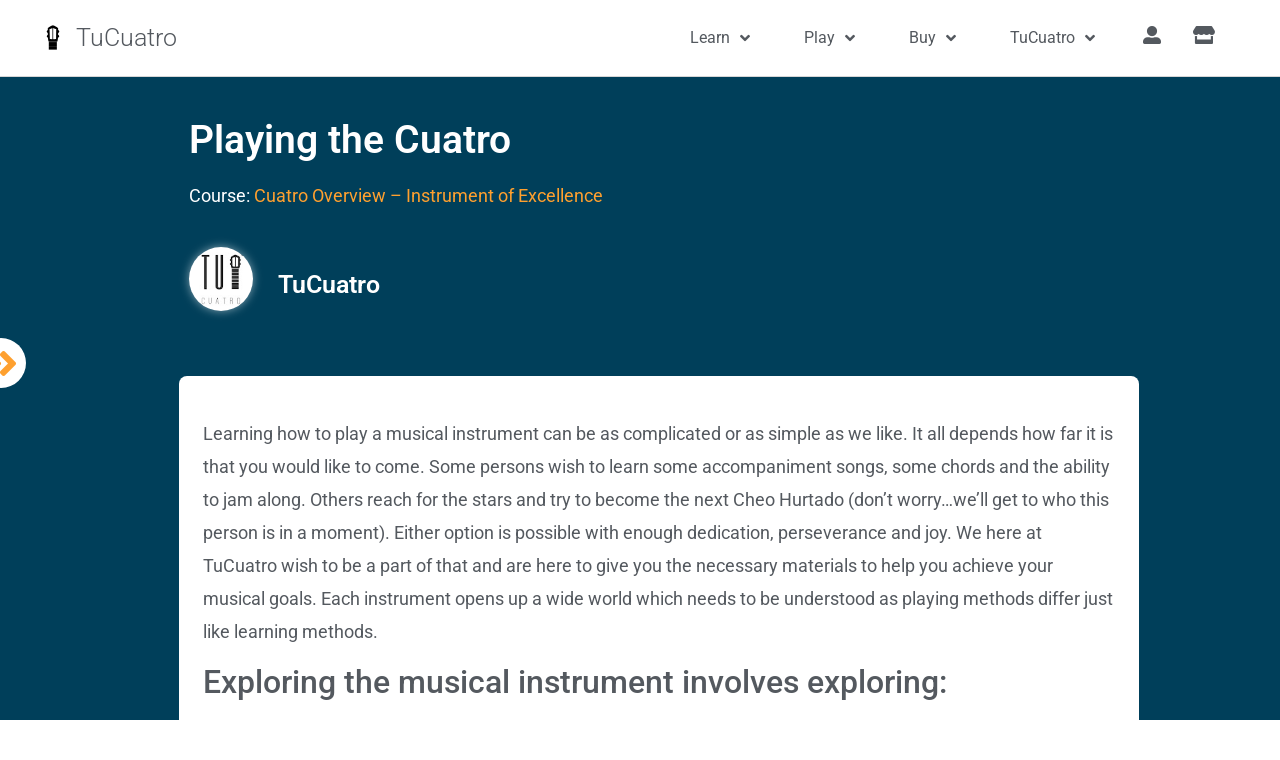

--- FILE ---
content_type: text/html; charset=utf-8
request_url: https://www.google.com/recaptcha/api2/aframe
body_size: 266
content:
<!DOCTYPE HTML><html><head><meta http-equiv="content-type" content="text/html; charset=UTF-8"></head><body><script nonce="No9gpWPRi0tFbEcRAc8vNA">/** Anti-fraud and anti-abuse applications only. See google.com/recaptcha */ try{var clients={'sodar':'https://pagead2.googlesyndication.com/pagead/sodar?'};window.addEventListener("message",function(a){try{if(a.source===window.parent){var b=JSON.parse(a.data);var c=clients[b['id']];if(c){var d=document.createElement('img');d.src=c+b['params']+'&rc='+(localStorage.getItem("rc::a")?sessionStorage.getItem("rc::b"):"");window.document.body.appendChild(d);sessionStorage.setItem("rc::e",parseInt(sessionStorage.getItem("rc::e")||0)+1);localStorage.setItem("rc::h",'1768961755435');}}}catch(b){}});window.parent.postMessage("_grecaptcha_ready", "*");}catch(b){}</script></body></html>

--- FILE ---
content_type: text/css
request_url: https://tucuatro.com/learn/wp-content/uploads/sites/2/elementor/css/post-30123.css?ver=1754842634
body_size: 944
content:
.elementor-30123 .elementor-element.elementor-element-f8a38d0{padding:0% 0% 0% 0%;}.elementor-30123 .elementor-element.elementor-element-47098a4.elementor-column > .elementor-widget-wrap{justify-content:flex-end;}.elementor-30123 .elementor-element.elementor-element-47098a4 > .elementor-element-populated{margin:0px 0px 0px 0px;--e-column-margin-right:0px;--e-column-margin-left:0px;padding:0px 0px 0px 0px;}.elementor-widget-image .widget-image-caption{font-family:var( --e-global-typography-text-font-family ), Sans-serif;font-size:var( --e-global-typography-text-font-size );font-weight:var( --e-global-typography-text-font-weight );line-height:var( --e-global-typography-text-line-height );}.elementor-30123 .elementor-element.elementor-element-6ac8eda{text-align:right;}.elementor-30123 .elementor-element.elementor-element-6ac8eda img{max-width:24px;}.elementor-30123 .elementor-element.elementor-element-7b40daa > .elementor-element-populated{margin:0px 0px 0px 0px;--e-column-margin-right:0px;--e-column-margin-left:0px;padding:0px 0px 0px 0px;}.elementor-30123 .elementor-element.elementor-element-be9e0d5 img{width:24px;max-width:24px;}.elementor-30123 .elementor-element.elementor-element-6b98e15 > .elementor-element-populated{margin:0px 0px 0px 0px;--e-column-margin-right:0px;--e-column-margin-left:0px;padding:0px 0px 0px 0px;}.elementor-30123 .elementor-element.elementor-element-1b2f5ab{text-align:left;}.elementor-30123 .elementor-element.elementor-element-1b2f5ab img{width:24px;max-width:24px;}.elementor-30123 .elementor-element.elementor-element-f885401 > .elementor-container > .elementor-column > .elementor-widget-wrap{align-content:flex-start;align-items:flex-start;}.elementor-30123 .elementor-element.elementor-element-f885401 > .elementor-container{min-height:80vh;}.elementor-30123 .elementor-element.elementor-element-fa0ca5b.elementor-column > .elementor-widget-wrap{justify-content:flex-end;}.elementor-30123 .elementor-element.elementor-element-fa0ca5b > .elementor-element-populated{transition:background 0.3s, border 0.3s, border-radius 0.3s, box-shadow 0.3s;padding:24px 0px 0px 0px;}.elementor-30123 .elementor-element.elementor-element-fa0ca5b > .elementor-element-populated > .elementor-background-overlay{transition:background 0.3s, border-radius 0.3s, opacity 0.3s;}.elementor-30123 .elementor-element.elementor-element-283ba65{padding:24px 24px 24px 24px;}.elementor-bc-flex-widget .elementor-30123 .elementor-element.elementor-element-babc12d.elementor-column .elementor-widget-wrap{align-items:flex-start;}.elementor-30123 .elementor-element.elementor-element-babc12d.elementor-column.elementor-element[data-element_type="column"] > .elementor-widget-wrap.elementor-element-populated{align-content:flex-start;align-items:flex-start;}.elementor-30123 .elementor-element.elementor-element-3df2ff5 .elementor-icon-wrapper{text-align:center;}.elementor-30123 .elementor-element.elementor-element-3df2ff5.elementor-view-stacked .elementor-icon{background-color:var( --e-global-color-secondary );}.elementor-30123 .elementor-element.elementor-element-3df2ff5.elementor-view-framed .elementor-icon, .elementor-30123 .elementor-element.elementor-element-3df2ff5.elementor-view-default .elementor-icon{color:var( --e-global-color-secondary );border-color:var( --e-global-color-secondary );}.elementor-30123 .elementor-element.elementor-element-3df2ff5.elementor-view-framed .elementor-icon, .elementor-30123 .elementor-element.elementor-element-3df2ff5.elementor-view-default .elementor-icon svg{fill:var( --e-global-color-secondary );}.elementor-widget-icon-list .elementor-icon-list-item > .elementor-icon-list-text, .elementor-widget-icon-list .elementor-icon-list-item > a{font-family:var( --e-global-typography-text-font-family ), Sans-serif;font-size:var( --e-global-typography-text-font-size );font-weight:var( --e-global-typography-text-font-weight );line-height:var( --e-global-typography-text-line-height );}.elementor-30123 .elementor-element.elementor-element-7385362 .elementor-icon-list-items:not(.elementor-inline-items) .elementor-icon-list-item:not(:last-child){padding-block-end:calc(18px/2);}.elementor-30123 .elementor-element.elementor-element-7385362 .elementor-icon-list-items:not(.elementor-inline-items) .elementor-icon-list-item:not(:first-child){margin-block-start:calc(18px/2);}.elementor-30123 .elementor-element.elementor-element-7385362 .elementor-icon-list-items.elementor-inline-items .elementor-icon-list-item{margin-inline:calc(18px/2);}.elementor-30123 .elementor-element.elementor-element-7385362 .elementor-icon-list-items.elementor-inline-items{margin-inline:calc(-18px/2);}.elementor-30123 .elementor-element.elementor-element-7385362 .elementor-icon-list-items.elementor-inline-items .elementor-icon-list-item:after{inset-inline-end:calc(-18px/2);}.elementor-30123 .elementor-element.elementor-element-7385362 .elementor-icon-list-icon i{color:var( --e-global-color-secondary );transition:color 0.3s;}.elementor-30123 .elementor-element.elementor-element-7385362 .elementor-icon-list-icon svg{fill:var( --e-global-color-secondary );transition:fill 0.3s;}.elementor-30123 .elementor-element.elementor-element-7385362 .elementor-icon-list-item:hover .elementor-icon-list-icon i{color:var( --e-global-color-accent );}.elementor-30123 .elementor-element.elementor-element-7385362 .elementor-icon-list-item:hover .elementor-icon-list-icon svg{fill:var( --e-global-color-accent );}.elementor-30123 .elementor-element.elementor-element-7385362{--e-icon-list-icon-size:24px;--icon-vertical-offset:0px;}.elementor-30123 .elementor-element.elementor-element-7385362 .elementor-icon-list-icon{padding-inline-end:8px;}.elementor-30123 .elementor-element.elementor-element-7385362 .elementor-icon-list-item > .elementor-icon-list-text, .elementor-30123 .elementor-element.elementor-element-7385362 .elementor-icon-list-item > a{font-size:14px;}.elementor-30123 .elementor-element.elementor-element-7385362 .elementor-icon-list-text{color:var( --e-global-color-secondary );transition:color 0.3s;}.elementor-30123 .elementor-element.elementor-element-7385362 .elementor-icon-list-item:hover .elementor-icon-list-text{color:var( --e-global-color-accent );}.elementor-30123 .elementor-element.elementor-element-dafc686{padding:24px 24px 24px 24px;}.elementor-30123 .elementor-element.elementor-element-34f4f92 img{max-width:68px;filter:brightness( 100% ) contrast( 100% ) saturate( 100% ) blur( 0px ) hue-rotate( 0deg );border-radius:50px 50px 50px 50px;}.elementor-30123 .elementor-element.elementor-element-07a4ed1 .elementor-icon-list-items:not(.elementor-inline-items) .elementor-icon-list-item:not(:last-child){padding-block-end:calc(18px/2);}.elementor-30123 .elementor-element.elementor-element-07a4ed1 .elementor-icon-list-items:not(.elementor-inline-items) .elementor-icon-list-item:not(:first-child){margin-block-start:calc(18px/2);}.elementor-30123 .elementor-element.elementor-element-07a4ed1 .elementor-icon-list-items.elementor-inline-items .elementor-icon-list-item{margin-inline:calc(18px/2);}.elementor-30123 .elementor-element.elementor-element-07a4ed1 .elementor-icon-list-items.elementor-inline-items{margin-inline:calc(-18px/2);}.elementor-30123 .elementor-element.elementor-element-07a4ed1 .elementor-icon-list-items.elementor-inline-items .elementor-icon-list-item:after{inset-inline-end:calc(-18px/2);}.elementor-30123 .elementor-element.elementor-element-07a4ed1 .elementor-icon-list-icon i{color:var( --e-global-color-secondary );transition:color 0.3s;}.elementor-30123 .elementor-element.elementor-element-07a4ed1 .elementor-icon-list-icon svg{fill:var( --e-global-color-secondary );transition:fill 0.3s;}.elementor-30123 .elementor-element.elementor-element-07a4ed1 .elementor-icon-list-item:hover .elementor-icon-list-icon i{color:var( --e-global-color-accent );}.elementor-30123 .elementor-element.elementor-element-07a4ed1 .elementor-icon-list-item:hover .elementor-icon-list-icon svg{fill:var( --e-global-color-accent );}.elementor-30123 .elementor-element.elementor-element-07a4ed1{--e-icon-list-icon-size:24px;--icon-vertical-offset:0px;}.elementor-30123 .elementor-element.elementor-element-07a4ed1 .elementor-icon-list-icon{padding-inline-end:8px;}.elementor-30123 .elementor-element.elementor-element-07a4ed1 .elementor-icon-list-item > .elementor-icon-list-text, .elementor-30123 .elementor-element.elementor-element-07a4ed1 .elementor-icon-list-item > a{font-size:14px;}.elementor-30123 .elementor-element.elementor-element-07a4ed1 .elementor-icon-list-text{color:var( --e-global-color-secondary );transition:color 0.3s;}.elementor-30123 .elementor-element.elementor-element-07a4ed1 .elementor-icon-list-item:hover .elementor-icon-list-text{color:var( --e-global-color-accent );}#elementor-popup-modal-30123 .dialog-widget-content{animation-duration:0.3s;background-color:#FFFFFF;box-shadow:-2px 0px 4px 0px rgba(0, 0, 0, 0.08);}#elementor-popup-modal-30123 .dialog-message{width:31vw;height:100vh;align-items:flex-start;padding:24px 0px 24px 0px;}#elementor-popup-modal-30123{justify-content:flex-end;align-items:flex-start;}#elementor-popup-modal-30123 .dialog-close-button{display:flex;}@media(min-width:768px){.elementor-30123 .elementor-element.elementor-element-fa0ca5b{width:100%;}}@media(max-width:1024px){.elementor-widget-image .widget-image-caption{font-size:var( --e-global-typography-text-font-size );line-height:var( --e-global-typography-text-line-height );}.elementor-widget-icon-list .elementor-icon-list-item > .elementor-icon-list-text, .elementor-widget-icon-list .elementor-icon-list-item > a{font-size:var( --e-global-typography-text-font-size );line-height:var( --e-global-typography-text-line-height );}#elementor-popup-modal-30123 .dialog-message{width:65vw;}}@media(max-width:767px){.elementor-30123 .elementor-element.elementor-element-47098a4{width:33%;}.elementor-widget-image .widget-image-caption{font-size:var( --e-global-typography-text-font-size );line-height:var( --e-global-typography-text-line-height );}.elementor-30123 .elementor-element.elementor-element-7b40daa{width:33%;}.elementor-30123 .elementor-element.elementor-element-6b98e15{width:33%;}.elementor-30123 .elementor-element.elementor-element-f885401 > .elementor-container{min-height:85vh;}.elementor-widget-icon-list .elementor-icon-list-item > .elementor-icon-list-text, .elementor-widget-icon-list .elementor-icon-list-item > a{font-size:var( --e-global-typography-text-font-size );line-height:var( --e-global-typography-text-line-height );}#elementor-popup-modal-30123 .dialog-message{width:100vw;padding:5% 5% 5% 5%;}}